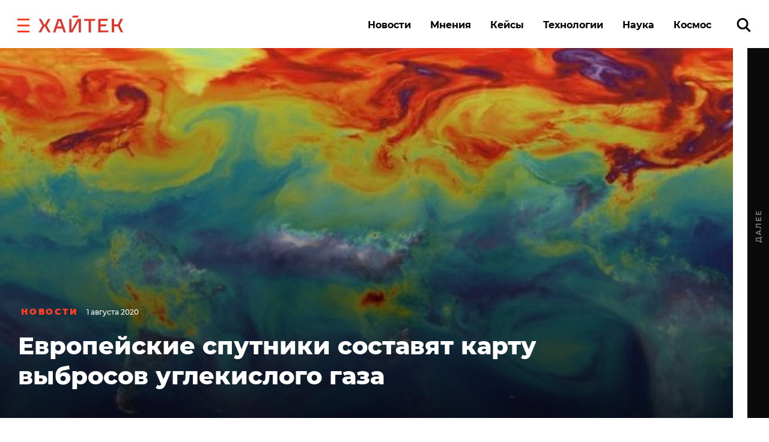

--- FILE ---
content_type: application/javascript
request_url: https://smi2.ru/counter/settings?payload=CK6iAxiQw6D0wDM6JDM1MzJmYzA2LWZlOTctNDE2ZC1hMWYzLTE1NjM2Yzk4MDE0YQ&cb=_callbacks____0ml0rk76a
body_size: 1515
content:
_callbacks____0ml0rk76a("[base64]");

--- FILE ---
content_type: application/javascript;charset=utf-8
request_url: https://smi2.ru/data/js/102865.js
body_size: 3497
content:
function _jsload(src){var sc=document.createElement("script");sc.type="text/javascript";sc.async=true;sc.src=src;var s=document.getElementsByTagName("script")[0];s.parentNode.insertBefore(sc,s);};(function(){document.getElementById("unit_102865").innerHTML="<style>@import url('https://fonts.googleapis.com/css2?family=Rubik:wght@400;500&display=swap'); .container-102865-desktop { margin: 20px 0; } .container-102865-desktop .container-102865__header { margin-bottom: 15px; height: 20px; overflow: hidden; text-align: left; } .container-102865-desktop .container-102865__header-logo { display: inline-block; vertical-align: top; height: 20px; width: auto; } .container-102865-desktop .zen-container { height: 272px; } .container-102865-desktop .zen-container .list-container-item { width: 192px; height: 256px; border-radius: 0; margin-right: 10px; -webkit-transition: -webkit-box-shadow .3s; transition: -webkit-box-shadow .3s; -o-transition: box-shadow .3s; transition: box-shadow .3s; transition: box-shadow .3s, -webkit-box-shadow .3s; border-radius: 6px; } .container-102865-desktop .zen-container .list-container-item:hover { -webkit-box-shadow: 0 4px 12px rgba(0, 0, 0, .2); box-shadow: 0 4px 12px rgba(0, 0, 0, .2); } .container-102865-desktop .zen-container .list-container-item > div { width: 100%; height: 100%; } .container-102865-desktop .container-102865__image-wrap { height: 190px; position: relative; overflow: hidden; } .container-102865-desktop .container-102865__image { position: absolute; top: 0; left: 0; right: 0; bottom: 0; background-repeat: no-repeat; background-position: center center; background-size: cover; height: 100%; will-change: transform; -webkit-transition: transform .3s; -webkit-transition: -webkit-transform .3s; transition: -webkit-transform .3s; -o-transition: transform .3s; transition: transform .3s; transition: transform .3s, -webkit-transform .3s; } .container-102865-desktop .list-container-item:hover .container-102865__image { -webkit-transform: scale(1.1); -ms-transform: scale(1.1); transform: scale(1.1); } .container-102865-desktop .container-102865__image-shadow { position: absolute; top: 0; left: 0; width: 100%; height: 100%; } .container-102865-desktop .container-102865__content { position: absolute; bottom: 0; left: 0; right: 0; } .container-102865-desktop .container-102865__title { font-family: 'Rubik', sans-serif; font-size: 16px; line-height: 1.3; font-weight: 500; position: relative; text-shadow: 0 0 8px rgb(0, 0, 0, 0.3); padding: 0 15px 15px; } .container-102865-desktop .zen-container .list-container-item .title-light { text-shadow: 0 0 8px hsl(0, 0%, 100%, 0.3) } /* nav */ .container-102865-desktop .zen-container .left-button, .container-102865-desktop .zen-container .right-button { background: url([data-uri]) 50% no-repeat #0b0806; width: 44px; height: 44px; border-radius: 50%; -webkit-box-shadow: 0 0 20px rgb(0, 0, 0, .2); box-shadow: 0 0 20px rgb(0, 0, 0, .2); } .container-102865-desktop .zen-container .left-button { -webkit-transform: translateY(-50%) translateZ(0) rotate(180deg); transform: translateY(-50%) translateZ(0) rotate(180deg); } .container-102865-desktop .zen-container .left-button.visible { -webkit-transform: translateY(-50%) translateX(100%) translateX(20px) rotate(180deg); -ms-transform: translateY(-50%) translateX(100%) translateX(20px) rotate(180deg); transform: translateY(-50%) translateX(100%) translateX(20px) rotate(180deg); } .container-102865-desktop .zen-container .left-button .arrow, .container-102865-desktop .zen-container .right-button .arrow { display: none; } .container-102865-mobile { margin: 20px 0; } .container-102865-mobile a { border: 0 !important; } .container-102865-mobile .container-102865__header { margin-bottom: 15px; height: 20px; overflow: hidden; text-align: left; position: relative; } .container-102865-mobile .container-102865__header-logo { display: inline-block; vertical-align: top; height: 20px !important; width: auto; } .container-102865-mobile .list-container { font-size: 0; display: -webkit-box; display: -ms-flexbox; display: flex; -ms-flex-wrap: wrap; flex-wrap: wrap; } .container-102865-mobile .list-container-item { display: inline-block; vertical-align: top; width: 100%; -webkit-box-sizing: border-box; box-sizing: border-box; margin-bottom: 15px; } .container-102865-mobile .list-container-item>div { /* height: 100%; border-radius: 10px; overflow: hidden; */ } .container-102865-mobile .container-102865__link { display: block; margin: 0; padding: 0; text-decoration: none; overflow: hidden; } .container-102865-mobile .container-102865__img-wrap { width: 100%; height: 0; padding-top: 65%; position: relative; display: none; } .container-102865-mobile .container-102865__img { display: block; border: none; position: absolute; top: 0px; left: 0px; right: 0px; bottom: 0px; background-repeat: no-repeat; background-position: center center; background-size: cover; } .container-102865-mobile .container-102865__title { font-size: 16px; line-height: 1.5; font-weight: 700; color: #000; letter-spacing: .2px; text-align: left; word-wrap: break-word; overflow: hidden; } .container-102865-mobile .container-102865__title:hover { /* color: #595959; */ } .container-102865-mobile .container-102865__title:before { content: ''; display: inline-block; vertical-align: top; width: 20px; height: 20px; margin-right: 4px; background-size: cover; background-position: center; background-repeat: no-repeat; background-image: url('//static.smi2.net/static/blocks/img/emoji/zap.svg'); }</style>";var cb=function(){var clickTracking = "";/* определение мобильных устройств */ function isMobile() { if (navigator.userAgent.match(/(iPhone|iPod|iPad|Android|playbook|silk|BlackBerry|BB10|Windows Phone|Tizen|Bada|webOS|IEMobile|Opera Mini|Symbian|HTC_|Fennec|WP7|WP8)/i)) { return true; } return false; } var parent_element = JsAPI.Dom.getElement("unit_102865"); parent_element.removeAttribute('id'); var a = parent_element.querySelector('a'); if (a) parent_element.removeChild(a); var container = JsAPI.Dom.createDom('div', 'container-102865', JsAPI.Dom.createDom('div', 'container-102865__header', [ JsAPI.Dom.createDom('a', { 'class': 'container-102865__header-logo-link', 'href': 'https://smi2.ru/', 'target': '_blank', 'rel': 'noopener noreferrer nofollow' }, JsAPI.Dom.createDom('img', { 'class': 'container-102865__header-logo', 'src': '//static.smi2.net/static/logo/smi2.svg', 'alt': 'СМИ2' })) ])); JsAPI.Dom.appendChild(parent_element, container); var opt_fields = JsAPI.Dao.NewsField.TITLE | JsAPI.Dao.NewsField.IMAGE; var block_id = 102865; function desktopRender() { var itemOptions = { 'isLazy': false, 'defaultIsDark': true, 'color': undefined, /* 'color': {'r': 38, 'g': 38, 'b': 38}, */ 'defaultColor': { 'r': 38, 'g': 38, 'b': 38 }, 'lightingThreshold': 180, }; var itemContentRenderer = function(parent, model, index) { var isLazy = itemOptions['isLazy']; var defaultIsDark = itemOptions['defaultIsDark']; var color = itemOptions['color']; var defaultColor = itemOptions['defaultColor']; var lightingThreshold = itemOptions['lightingThreshold'] ? itemOptions['lightingThreshold'] : undefined; var url = model['url']; var image = model['image']; var title = model['title']; var subtitle = model['domain']; var child; JsAPI.Dom.appendChild(parent, child = JsAPI.Dom.createDom('div')); var renderFunc = function() { var renderCallback = function(rgb, isDark) { var titleElement, subtitleElement; var imageShadow = JsAPI.Dom.createDom('div', 'container-102865__image-shadow'); var contentChildren = [ titleElement = JsAPI.Dom.createDom('div', 'container-102865__title ' + (isDark ? 'title-dark' : 'title-light'), title), ]; if (subtitle) contentChildren.push(subtitleElement = JsAPI.Dom.createDom('div', 'subtitle ' + (isDark ? 'subtitle-dark' : 'subtitle-light'), subtitle)); JsAPI.Dom.appendChild(child, JsAPI.Dom.createDom('a', { 'class': 'container-102865__link', 'href': url, 'target': '_blank', 'rel': 'noopener noreferrer nofollow', }, [ JsAPI.Dom.createDom('div', 'container-102865__image-wrap', [ JsAPI.Dom.createDom('div', { 'class': 'container-102865__image', 'style': 'background-image: url(' + image + ')' }), imageShadow ]), JsAPI.Dom.createDom('div', 'container-102865__content', contentChildren) ])); JsAPI.Dom.setStyle(child, 'backgroundColor', 'rgb(' + rgb.r + ',' + rgb.g + ',' + rgb.b + ')'); JsAPI.Dom.setStyle(imageShadow, 'background', 'radial-gradient(100% 100% at 50% 0px, transparent 50%, rgb(' + rgb.r + ', ' + rgb.g + ', ' + rgb.b + ') 100%) rgba(0, 0, 0, 0.2)'); }; if (color) { renderCallback(color, defaultIsDark); } else { JsAPI.Ui.Utils.LoadImage(image, function(img) { var rgb = JsAPI.Ui.Utils.GetImageColor(img, defaultColor); var isDark = JsAPI.Ui.Utils.IsDarkColor(rgb, lightingThreshold); renderCallback(rgb, isDark); }, function() { console.error('Failed to load image "' + image + '"'); renderCallback(defaultColor, defaultIsDark); }); } }; if (isLazy) { JsAPI.Viewability.observe(child, undefined, function() { renderFunc(); }, /* timeout */ 0); } else { renderFunc(); } }; JsAPI.Ui.ZenBlock({ 'block_type': JsAPI.Ui.BlockType.NEWS, 'page_size': 10, 'max_page_count': Infinity, 'parent_element': container, 'item_content_renderer': itemContentRenderer, 'block_id': block_id, 'fields': opt_fields }, function(block) {}, function(reason) { console.error('Error:', reason); }); } function mobileRender() { var item_content_renderer = function(parent, model, index) { JsAPI.Dom.appendChild(parent, JsAPI.Dom.createDom('div', undefined, [ JsAPI.Dom.createDom('a', { 'class': 'container-102865__link', 'href': model['url'], 'target': '_blank', 'rel': 'noopener noreferrer nofollow' }, [ JsAPI.Dom.createDom('div', 'container-102865__img-wrap', JsAPI.Dom.createDom('div', { 'class': 'container-102865__img', 'style': 'background-image: url(' + model['image'] + ')' })), JsAPI.Dom.createDom('div', 'container-102865__title', model['title']) ]) ])); }; JsAPI.Ui.ListBlock({ 'page_size': 5, 'max_page_count': 1, 'parent_element': container, 'properties': undefined, 'item_content_renderer': item_content_renderer, 'block_id': block_id, 'fields': opt_fields }, function(block) {}, function(reason) {}); } if (isMobile()) { container.classList.add('container-102865-mobile'); mobileRender(); } else { container.classList.add('container-102865-desktop'); desktopRender(); }};if(!window.jsapi){window.jsapi=[];_jsload("//static.smi2.net/static/jsapi/jsapi.v5.25.25.ru_RU.js");}window.jsapi.push(cb);}());/* StatMedia */(function(w,d,c){(w[c]=w[c]||[]).push(function(){try{w.statmedia53550=new StatMedia({"id":53550,"user_id":null,"user_datetime":1769770328464,"session_id":null,"gen_datetime":1769770328466});}catch(e){}});if(!window.__statmedia){var p=d.createElement('script');p.type='text/javascript';p.async=true;p.src='https://cdnjs.smi2.ru/sm.js';var s=d.getElementsByTagName('script')[0];s.parentNode.insertBefore(p,s);}})(window,document,'__statmedia_callbacks');/* /StatMedia */